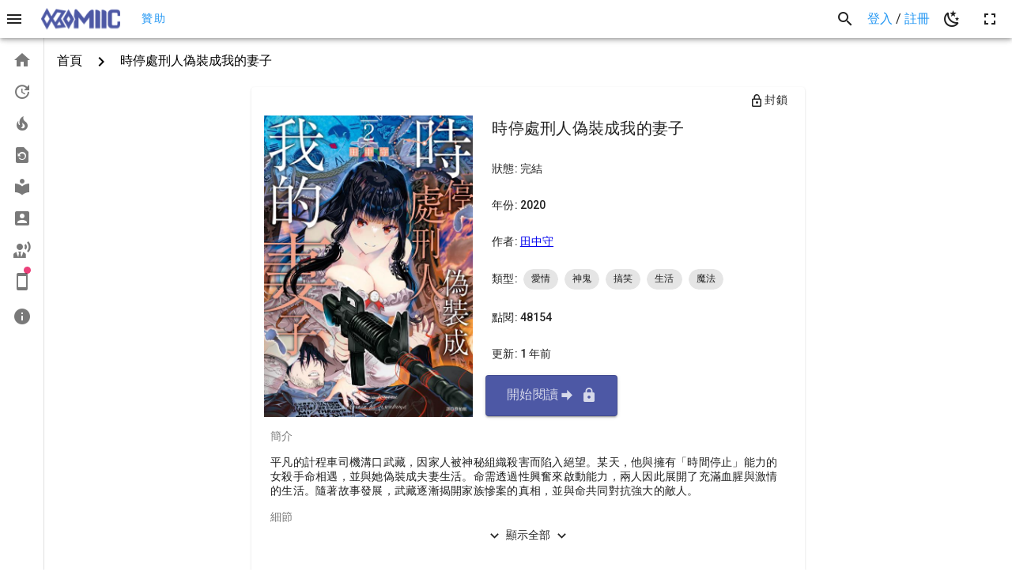

--- FILE ---
content_type: text/html
request_url: https://komiic.com/comic/1615
body_size: 1972
content:
<!doctype html>
<html data-v="12202023-01" lang="en">
<head>
    <meta charset="utf-8">
    <meta content="tw-ch" http-equiv="content-language">
    <meta content="IE=edge" http-equiv="X-UA-Compatible">
    <meta content="width=device-width,initial-scale=1.0" name="viewport">
    <meta content="漫畫,線上漫畫,看漫畫,日本漫畫,宅漫畫,comic" name="keywords">
    <meta content="漫畫網站，現在努力的在經營這個網站，想把它做到最好，目前漫畫數不多，大多在1400本漫畫, 陸續增加中，會定期更新，會努力的給你最好的體驗"
          name="description">
    <meta content="komiic" property="og:title"/>
    <meta content="website" property="og:type"/>
    <meta content="https://komiic.com/img/cover.png" property="og:image"/>
    <meta content="https://komiic.com" property="og:url"/>
    <link href="https://komiic.com" rel="canonical">
    <link href="https://fonts.googleapis.com/css?family=Roboto:100,300,400,500,700,900&display=swap" rel="stylesheet">
    <link href="https://cdn.jsdelivr.net/npm/@mdi/font@7.x/css/materialdesignicons.min.css" rel="stylesheet">
    <script async src="https://www.googletagmanager.com/gtag/js?id=UA-165579316-1"></script>
    <title>Komiic</title>

    <script>
        window.dataLayer = window.dataLayer || []

        function gtag() {
            dataLayer.push(arguments)
        }

        gtag('js', new Date())

        gtag('config', 'UA-165579316-1')

    </script>
  <script type="module" crossorigin src="/assets/index-yLJ5hb9T.js"></script>
  <link rel="stylesheet" crossorigin href="/assets/index-BNxM3vaA.css">
  <script type="module">import.meta.url;import("_").catch(()=>1);(async function*(){})().next();window.__vite_is_modern_browser=true</script>
  <script type="module">!function(){if(window.__vite_is_modern_browser)return;console.warn("vite: loading legacy chunks, syntax error above and the same error below should be ignored");var e=document.getElementById("vite-legacy-polyfill"),n=document.createElement("script");n.src=e.src,n.onload=function(){System.import(document.getElementById('vite-legacy-entry').getAttribute('data-src'))},document.body.appendChild(n)}();</script>
<link rel="manifest" href="/manifest.webmanifest"><script id="vite-plugin-pwa:register-sw" src="/registerSW.js"></script><script data-cfasync="false" nonce="bb12de15-4169-4b7c-8270-21afedf2333e">try{(function(w,d){!function(j,k,l,m){if(j.zaraz)console.error("zaraz is loaded twice");else{j[l]=j[l]||{};j[l].executed=[];j.zaraz={deferred:[],listeners:[]};j.zaraz._v="5874";j.zaraz._n="bb12de15-4169-4b7c-8270-21afedf2333e";j.zaraz.q=[];j.zaraz._f=function(n){return async function(){var o=Array.prototype.slice.call(arguments);j.zaraz.q.push({m:n,a:o})}};for(const p of["track","set","debug"])j.zaraz[p]=j.zaraz._f(p);j.zaraz.init=()=>{var q=k.getElementsByTagName(m)[0],r=k.createElement(m),s=k.getElementsByTagName("title")[0];s&&(j[l].t=k.getElementsByTagName("title")[0].text);j[l].x=Math.random();j[l].w=j.screen.width;j[l].h=j.screen.height;j[l].j=j.innerHeight;j[l].e=j.innerWidth;j[l].l=j.location.href;j[l].r=k.referrer;j[l].k=j.screen.colorDepth;j[l].n=k.characterSet;j[l].o=(new Date).getTimezoneOffset();if(j.dataLayer)for(const t of Object.entries(Object.entries(dataLayer).reduce((u,v)=>({...u[1],...v[1]}),{})))zaraz.set(t[0],t[1],{scope:"page"});j[l].q=[];for(;j.zaraz.q.length;){const w=j.zaraz.q.shift();j[l].q.push(w)}r.defer=!0;for(const x of[localStorage,sessionStorage])Object.keys(x||{}).filter(z=>z.startsWith("_zaraz_")).forEach(y=>{try{j[l]["z_"+y.slice(7)]=JSON.parse(x.getItem(y))}catch{j[l]["z_"+y.slice(7)]=x.getItem(y)}});r.referrerPolicy="origin";r.src="/cdn-cgi/zaraz/s.js?z="+btoa(encodeURIComponent(JSON.stringify(j[l])));q.parentNode.insertBefore(r,q)};["complete","interactive"].includes(k.readyState)?zaraz.init():j.addEventListener("DOMContentLoaded",zaraz.init)}}(w,d,"zarazData","script");window.zaraz._p=async d$=>new Promise(ea=>{if(d$){d$.e&&d$.e.forEach(eb=>{try{const ec=d.querySelector("script[nonce]"),ed=ec?.nonce||ec?.getAttribute("nonce"),ee=d.createElement("script");ed&&(ee.nonce=ed);ee.innerHTML=eb;ee.onload=()=>{d.head.removeChild(ee)};d.head.appendChild(ee)}catch(ef){console.error(`Error executing script: ${eb}\n`,ef)}});Promise.allSettled((d$.f||[]).map(eg=>fetch(eg[0],eg[1])))}ea()});zaraz._p({"e":["(function(w,d){})(window,document)"]});})(window,document)}catch(e){throw fetch("/cdn-cgi/zaraz/t"),e;};</script></head>
<body>
<div id="app"></div>
  <script nomodule>!function(){var e=document,t=e.createElement("script");if(!("noModule"in t)&&"onbeforeload"in t){var n=!1;e.addEventListener("beforeload",(function(e){if(e.target===t)n=!0;else if(!e.target.hasAttribute("nomodule")||!n)return;e.preventDefault()}),!0),t.type="module",t.src=".",e.head.appendChild(t),t.remove()}}();</script>
  <script nomodule crossorigin id="vite-legacy-polyfill" src="/assets/polyfills-legacy-DHUawczZ.js"></script>
  <script nomodule crossorigin id="vite-legacy-entry" data-src="/assets/index-legacy-DxDseaoG.js">System.import(document.getElementById('vite-legacy-entry').getAttribute('data-src'))</script>
</body>
</html>


--- FILE ---
content_type: image/svg+xml
request_url: https://komiic.com/assets/logo-black-C0aYFeLm.svg
body_size: 7439
content:
<svg width="100" height="28" viewBox="0 0 100 28" fill="none" xmlns="http://www.w3.org/2000/svg" xmlns:xlink="http://www.w3.org/1999/xlink">
<rect width="100" height="27.5304" fill="url(#pattern0_2961_82)"/>
<defs>
<pattern id="pattern0_2961_82" patternContentUnits="objectBoundingBox" width="1" height="1">
<use xlink:href="#image0_2961_82" transform="scale(0.00202429 0.00735294)"/>
</pattern>
<image id="image0_2961_82" width="494" height="136" xlink:href="[data-uri]"/>
</defs>
</svg>
